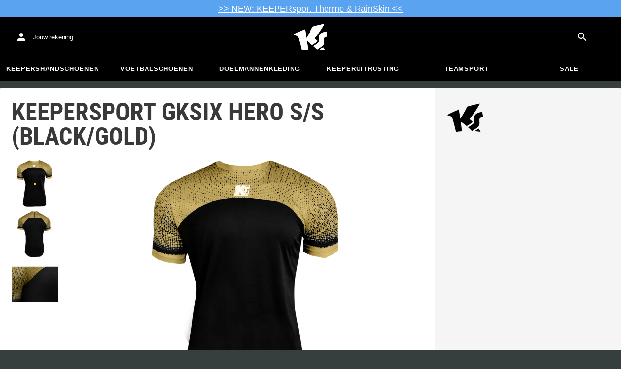

--- FILE ---
content_type: text/javascript
request_url: https://www.keepersport.nl/dist/assets/KsProgress-DrAdjAUZ.js
body_size: 866
content:
import{j as s}from"./client-C-Tgil48.js";import{f as r}from"./ButtonBase-CfsUvXJH.js";const t="_root_y7lub_30",_="_xs_y7lub_43",m="_sm_y7lub_47",x="_md_y7lub_51",o={root:t,"ks-progress":"_ks-progress_y7lub_1",xs:_,sm:m,md:x},a=({className:c,size:l="sm"})=>s.jsxs("svg",{xmlns:"http://www.w3.org/2000/svg",version:"1.1",viewBox:"0 0 450 352",className:r(o.root,o[l],c),role:"progressbar",children:[s.jsx("path",{d:"M216.3 254.2c2 1.6 4 3.1 5.8 4.6 8.5 6.6 15.3 12 21.4 17.4.4.3.9.4 1.4.1 8.3-4.9 40.2-23.9 59.6-39.5 3.7-3 6.4-5.8 7.9-8.5 1.5-2.6.4-6-1.4-7.9-12.8-12.7-33.3-26.6-33.5-26.8l-1.3-.9 1-1.2c45.4-54.6 86.4-114.9 125.3-184.4.3-.6-.2-1.3-.8-1.2-51.5 9.6-102.4 21.8-151.4 36.3-.3 0-.6.3-.7.6-16.3 33.3-34 66.3-52.5 98.1-8.6 14.8-17.7 29.9-27 44.7l-2 3.2-.6-3.7c-3.2-21.2-6.6-42.6-10.3-63.5-2.5-14.8-5.2-29.7-8-44.4 0-.5-.6-.8-1.1-.6-16 6.1-32.4 12.7-48.5 19.6-18.1 7.7-36.3 16-54.1 24.5-14.8 7.1-29.3 14.5-43 21.8-.6.3-.5 1.2.1 1.4 19.3 5.7 38.7 12.5 57.6 20.4l.6.2.2.6c12.8 41.3 24.6 83.7 35 126 4.4 18 8.7 36.3 12.7 54.5.1.5.6.8 1.1.8 2.3-.3 4.7-.6 7.1-.9l2.5-.3c23.8-2.9 45.3-5.1 65.7-6.7.5 0 .9-.5.9-1.1-1.3-14.5-2.8-29.1-4.6-44.8-2.2-19.7-5-42.1-8.2-66.6l-.4-3 2.6 1.7c4.9 3.2 26 17.6 40.8 29.2"}),s.jsx("path",{d:"M216.3 254.2c2 1.6 4 3.1 5.8 4.6 8.5 6.6 15.3 12 21.4 17.4.4.3.9.4 1.4.1 8.3-4.9 40.2-23.9 59.6-39.5 3.7-3 6.4-5.8 7.9-8.5 1.5-2.6.4-6-1.4-7.9-12.8-12.7-33.3-26.6-33.5-26.8l-1.3-.9 1-1.2c45.4-54.6 86.4-114.9 125.3-184.4.3-.6-.2-1.3-.8-1.2-51.5 9.6-102.4 21.8-151.4 36.3-.3 0-.6.3-.7.6-16.3 33.3-34 66.3-52.5 98.1-8.6 14.8-17.7 29.9-27 44.7l-2 3.2-.6-3.7c-3.2-21.2-6.6-42.6-10.3-63.5-2.5-14.8-5.2-29.7-8-44.4 0-.5-.6-.8-1.1-.6-16 6.1-32.4 12.7-48.5 19.6-18.1 7.7-36.3 16-54.1 24.5-14.8 7.1-29.3 14.5-43 21.8-.6.3-.5 1.2.1 1.4 19.3 5.7 38.7 12.5 57.6 20.4l.6.2.2.6c12.8 41.3 24.6 83.7 35 126 4.4 18 8.7 36.3 12.7 54.5.1.5.6.8 1.1.8 2.3-.3 4.7-.6 7.1-.9l2.5-.3c23.8-2.9 45.3-5.1 65.7-6.7.5 0 .9-.5.9-1.1-1.3-14.5-2.8-29.1-4.6-44.8-2.2-19.7-5-42.1-8.2-66.6l-.4-3 2.6 1.7c4.9 3.2 26 17.6 40.8 29.2M340.6 336.9c-.6.4-.4 1.4.4 1.4 8.5.4 23.6 1.4 37.1 3 13 1.6 25.4 3.5 31.7 4.6.6.1 1.1-.6.8-1.2-7.8-15-15.9-26.7-23.6-37.4-.2-.3-.7-.4-1.1-.2-7.2 4.6-33.5 22-45.3 29.8"}),s.jsx("path",{d:"M340.6 336.9c-.6.4-.4 1.4.4 1.4 8.5.4 23.6 1.4 37.1 3 13 1.6 25.4 3.5 31.7 4.6.6.1 1.1-.6.8-1.2-7.8-15-15.9-26.7-23.6-37.4-.2-.3-.7-.4-1.1-.2-7.2 4.6-33.5 22-45.3 29.8M430.3 106.7c0-.4-.5-.7-.9-.6-42.2 5-71.3 18.1-86.5 39.1-14.2 19.5-13.3 42.1-10 57.5 4.1 20.4 4 32-7.7 43-12.5 11.9-36.5 28.5-64.1 44.5-.5.3-.5.9-.1 1.2 20.9 18.5 40 38.2 45.6 44.5.2.3.7.3 1 .1 24.9-14.4 46.5-28.9 64.1-43.3 20.2-16.4 26.7-29.5 26.7-53.9s-.5-14.8-1-21c-2-27.3-3.3-43.8 43.9-49.5.4 0 .8-.5.7-.9l-11.7-60.8Z"}),s.jsx("path",{d:"M430.3 106.7c0-.4-.5-.7-.9-.6-42.2 5-71.3 18.1-86.5 39.1-14.2 19.5-13.3 42.1-10 57.5 4.1 20.4 4 32-7.7 43-12.5 11.9-36.5 28.5-64.1 44.5-.5.3-.5.9-.1 1.2 20.9 18.5 40 38.2 45.6 44.5.2.3.7.3 1 .1 24.9-14.4 46.5-28.9 64.1-43.3 20.2-16.4 26.7-29.5 26.7-53.9s-.5-14.8-1-21c-2-27.3-3.3-43.8 43.9-49.5.4 0 .8-.5.7-.9l-11.7-60.8Z"})]});export{a as K};


--- FILE ---
content_type: text/javascript
request_url: https://www.keepersport.nl/dist/assets/useDebounce-V0Vo9IRN.js
body_size: 5
content:
import{r as o}from"./index-CXlflqCc.js";const n=(e,t)=>{const[r,s]=o.useState(e);return o.useEffect(()=>{const u=setTimeout(()=>{s(e)},t);return()=>{clearTimeout(u)}},[e,t]),r};export{n as u};


--- FILE ---
content_type: application/javascript
request_url: https://static-assets.keepersport.net/dist/assets/product-list-YcvK9uZ4.js
body_size: 1509
content:
import{j as o,c as g}from"./client-C-Tgil48.js";import{A as j,c as P,g as T}from"./getEndpoint-Uo9mLOxz.js";import{L as b}from"./useLocale-knX7ZyFC.js";import{T as E}from"./Theme-BdGBlSkt.js";import{T as v}from"./translations-Bpa95lIJ.js";import{r as _}from"./index-CXlflqCc.js";import{t as w}from"./operations-DkaLOwNZ.js";import{a as I,P as L,D as S}from"./ProductTile-DPBEXq6I.js";import{S as B}from"./Slider-X2qQ2YPH.js";import{P as N}from"./ProductGrid-Bhqw8vYd.js";import{P as M}from"./ProductBadge-Dtes57jE.js";import{a as Q}from"./notNull-B_5z1sAP.js";import{u as D}from"./useMediaQuery-S0Va8gmo.js";import{d as R}from"./index-C9Hxpakc.js";import{s as f}from"./ButtonBase-CfsUvXJH.js";import{Q as A}from"./utils-ChAIYoCU.js";import{Q as C}from"./queryClient-GKJ-a7pV.js";import"./index-DUrpPFqB.js";import"./tslib.es6-SmB5sQVp.js";import"./index-MSzCTZVw.js";import"./Edit-RDMoKJaj.js";import"./createSvgIcon-BdvxM5SP.js";import"./useSlot-BpJRMfhZ.js";import"./useSlotProps-Cs2-7qLx.js";import"./createSvgIcon-CsPYoxUC.js";import"./createChainedFunction-BO_9K8Jh.js";import"./useControlled-B4qA_ti5.js";import"./color-BgDc1h9-.js";import"./colorManipulator-CApNDjx9.js";import"./Popper-Q_3m2cRy.js";import"./Portal-BLv9n1vy.js";import"./IconButton-BMQ7MX30.js";import"./MoneyRange-DaYR5aHq.js";import"./Money-DAfCj9s1.js";import"./StylizedPrice-2XYJbqoC.js";import"./Carousel-MbR5_fjn.js";import"./ChevronRight-Bd4ys4in.js";import"./ChevronLeft-mHnNE6cK.js";import"./useDebounce-V0Vo9IRN.js";import"./Skeleton-pjCrTKPg.js";import"./Typography-Bt4N68Ha.js";import"./useMutation-D3NxQVyL.js";import"./useQuery-Bt0hNAto.js";import"./KsProgress-DrAdjAUZ.js";import"./getThemeProps-AoZ36LNS.js";const k="_root_1tpb4_1",H="_item_1tpb4_5",m={root:k,item:H},W=28,G=20,u=f("li")(({theme:{spacing:t}})=>({flex:"0 0 auto",width:t(W),"&:first-child":{marginLeft:-t(2)},"&:last-child":{marginRight:-t(2)}})),O=f(u)(({theme:{spacing:t}})=>({width:t(G),"&:first-child":{marginLeft:-t(1)},"&:last-child":{marginRight:-t(1)}})),V=["OfferBadge","SaleBadge"],q=({queryId:t,layout:e="slider"})=>{const{data:i,loading:s,error:n}=w({variables:{queryId:t}}),a=D(R().breakpoints.down("sm")),d=i?.catalog.products.edges??[],c=_.useMemo(()=>a?O:u,[a]);if(!s&&n===void 0&&d.length===0)return null;const h=e==="list"?({children:r})=>o.jsx(N,{className:m.root,children:r}):({children:r})=>o.jsx(B,{dense:a,className:m.root,children:r});return o.jsxs(h,{children:[n?.message,s?[0,0,0,0,0,0,0].map((r,l)=>o.jsx(c,{className:m.item,children:o.jsx(I,{})},l)):void 0,d.map(({node:r})=>o.jsx(c,{className:m.item,children:o.jsx(L,{image:r.poster?.resized?.url??"",title:r.nameWithoutBrand??r.name,prices:o.jsx(S,{prices:r.displayPrices?.filter(Q)??[],offerColor:r.offer?.color.cssValue,code:r.offer?.code}),href:r.url??"",badges:r.badges.map(({label:l,__typename:p,color:x},y)=>o.jsx(M,{label:l,type:p,color:x?.cssValue,variant:V.includes(p)?"ribbon":"polygon"},y)),dense:a,offer:r.offer===null?void 0:{code:r.offer.code,color:r.offer.color.cssValue,price:r.offer.price.amount},bundleSku:r.__typename==="BundleProduct"?r.sku:void 0,brandName:r.brand?.name??void 0})},r.sku))]})},Ar=t=>{if(!(t instanceof HTMLElement))throw new Error("Expected the element to be an HTMLElement");const{queryId:e,translations:i}=t.dataset;if(e===void 0)throw new Error("The element is missing a data-query-id attribute.");if(i===void 0)throw new Error("The element is missing a data-translations attribute.");const s=t.dataset.layout==="list"||t.dataset.layout==="slider"?t.dataset.layout:"slider";g.createRoot(t).render(o.jsx(E,{children:o.jsx(b,{locale:"en",children:o.jsx(v,{translations:JSON.parse(i),children:o.jsx(j,{client:P(T()),children:o.jsx(A,{client:new C,children:o.jsx(q,{queryId:e,layout:s})})})})})}))};export{Ar as default};


--- FILE ---
content_type: application/javascript
request_url: https://static-assets.keepersport.net/dist/assets/translations-Bpa95lIJ.js
body_size: 2381
content:
import{j as n}from"./client-C-Tgil48.js";import{r as s}from"./index-CXlflqCc.js";import{u as x,s as g,I as _}from"./index-MSzCTZVw.js";import{u as y}from"./useLocale-knX7ZyFC.js";import{a0 as O,a1 as T,a2 as I,g as P,a3 as k,a4 as F,a5 as B,a6 as G}from"./ButtonBase-CfsUvXJH.js";import{E as L,A as N}from"./Edit-RDMoKJaj.js";import{t as R}from"./color-BgDc1h9-.js";import{b as p}from"./tslib.es6-SmB5sQVp.js";import{P as S}from"./Popper-Q_3m2cRy.js";import{I as U}from"./IconButton-BMQ7MX30.js";const q={50:"#fce4ec",100:"#f8bbd0",200:"#f48fb1",300:"#f06292",400:"#ec407a",500:"#e91e63",600:"#d81b60",700:"#c2185b",800:"#ad1457",900:"#880e4f",A100:"#ff80ab",A200:"#ff4081",A400:"#f50057",A700:"#c51162"},z={50:"#ede7f6",100:"#d1c4e9",200:"#b39ddb",300:"#9575cd",400:"#7e57c2",500:"#673ab7",600:"#5e35b1",700:"#512da8",800:"#4527a0",900:"#311b92",A100:"#b388ff",A200:"#7c4dff",A400:"#651fff",A700:"#6200ea"},w={50:"#e8eaf6",100:"#c5cae9",200:"#9fa8da",300:"#7986cb",400:"#5c6bc0",500:"#3f51b5",600:"#3949ab",700:"#303f9f",800:"#283593",900:"#1a237e",A100:"#8c9eff",A200:"#536dfe",A400:"#3d5afe",A700:"#304ffe"},H={50:"#e0f7fa",100:"#b2ebf2",200:"#80deea",300:"#4dd0e1",400:"#26c6da",500:"#00bcd4",600:"#00acc1",700:"#0097a7",800:"#00838f",900:"#006064",A100:"#84ffff",A200:"#18ffff",A400:"#00e5ff",A700:"#00b8d4"},$={50:"#e0f2f1",100:"#b2dfdb",200:"#80cbc4",300:"#4db6ac",400:"#26a69a",500:"#009688",600:"#00897b",700:"#00796b",800:"#00695c",900:"#004d40",A100:"#a7ffeb",A200:"#64ffda",A400:"#1de9b6",A700:"#00bfa5"},D={50:"#f1f8e9",100:"#dcedc8",200:"#c5e1a5",300:"#aed581",400:"#9ccc65",500:"#8bc34a",600:"#7cb342",700:"#689f38",800:"#558b2f",900:"#33691e",A100:"#ccff90",A200:"#b2ff59",A400:"#76ff03",A700:"#64dd17"},K={50:"#f9fbe7",100:"#f0f4c3",200:"#e6ee9c",300:"#dce775",400:"#d4e157",500:"#cddc39",600:"#c0ca33",700:"#afb42b",800:"#9e9d24",900:"#827717",A100:"#f4ff81",A200:"#eeff41",A400:"#c6ff00",A700:"#aeea00"},V={50:"#fffde7",100:"#fff9c4",200:"#fff59d",300:"#fff176",400:"#ffee58",500:"#ffeb3b",600:"#fdd835",700:"#fbc02d",800:"#f9a825",900:"#f57f17",A100:"#ffff8d",A200:"#ffff00",A400:"#ffea00",A700:"#ffd600"},W={50:"#fff8e1",100:"#ffecb3",200:"#ffe082",300:"#ffd54f",400:"#ffca28",500:"#ffc107",600:"#ffb300",700:"#ffa000",800:"#ff8f00",900:"#ff6f00",A100:"#ffe57f",A200:"#ffd740",A400:"#ffc400",A700:"#ffab00"},J={50:"#fbe9e7",100:"#ffccbc",200:"#ffab91",300:"#ff8a65",400:"#ff7043",500:"#ff5722",600:"#f4511e",700:"#e64a19",800:"#d84315",900:"#bf360c",A100:"#ff9e80",A200:"#ff6e40",A400:"#ff3d00",A700:"#dd2c00"},Q={50:"#efebe9",100:"#d7ccc8",200:"#bcaaa4",300:"#a1887f",400:"#8d6e63",500:"#795548",600:"#6d4c41",700:"#5d4037",800:"#4e342e",900:"#3e2723",A100:"#d7ccc8",A200:"#bcaaa4",A400:"#8d6e63",A700:"#5d4037"},X={50:"#eceff1",100:"#cfd8dc",200:"#b0bec5",300:"#90a4ae",400:"#78909c",500:"#607d8b",600:"#546e7a",700:"#455a64",800:"#37474f",900:"#263238",A100:"#cfd8dc",A200:"#b0bec5",A400:"#78909c",A700:"#455a64"},Y=Object.freeze(Object.defineProperty({__proto__:null,amber:W,blue:O,blueGrey:X,brown:Q,common:T,cyan:H,deepOrange:J,deepPurple:z,green:I,grey:P,indigo:w,lightBlue:k,lightGreen:D,lime:K,orange:F,pink:q,purple:B,red:G,teal:$,yellow:V},Symbol.toStringTag,{value:"Module"}));function Z(e,f){var t=e.values,a=p(e,["values"]),r=f.values,o=p(f,["values"]);return g(r,t)&&g(a,o)}function E(e){var f=x(),t=f.formatMessage,a=f.textComponent,r=a===void 0?s.Fragment:a,o=e.id,d=e.description,l=e.defaultMessage,i=e.values,c=e.children,b=e.tagName,m=b===void 0?r:b,j=e.ignoreTag,C={id:o,description:d,defaultMessage:l},u=t(C,i,{ignoreTag:j});return typeof c=="function"?c(Array.isArray(u)?u:[u]):m?s.createElement(m,null,s.Children.toArray(u)):s.createElement(s.Fragment,null,u)}E.displayName="FormattedMessage";var A=s.memo(E,Z);A.displayName="MemoizedFormattedMessage";const e0={cs:38,de:55,"de-AT":217,"de-CH":208,el:56,en:43,"en-GB":228,fr:50,"fr-BE":192,"fr-CH":207,hr:37,hu:65,it:75,"it-CH":206,nl:41,"nl-BE":202,pl:127,sk:147,sl:148,tr:148},v=(e,f)=>{const t=e0[f]??void 0;return t===void 0?void 0:`https://poeditor.com/projects/po_edit?${`per_page=20&id=315803&id_language=${t}&filter=&order=&search=${encodeURIComponent(e)}`}`},f0="translate!",M=s.createContext(!1),a0=e=>{const[f,t]=s.useState(!1);return s.useEffect(()=>{let a="";const r=o=>{a+=o.key,a.length>e.length&&(a=a.slice(a.length-e.length)),a.endsWith(e)&&(t(d=>!d),a="")};return document.addEventListener("keypress",r),()=>document.removeEventListener("keypress",r)},[e]),f},A0=({children:e})=>{const f=a0(f0);return n.jsx(M.Provider,{value:f,children:e})},m0=(e,f)=>x().formatMessage({id:e},f),g0=({translations:e,children:f})=>{const t=y();return n.jsx(_,{locale:t,messages:e,children:f})},h=Object.values(Y).flatMap(e=>"700"in e?e[700]:void 0).filter(e=>e!==void 0),t0=e=>{const f=e.split("").reduce((a,r)=>a+r.charCodeAt(0),0),t=h[f%h.length];return{sx:{bgcolor:t,color:R(t)}}},p0=({id:e,vars:f,children:t})=>{const a=s.useContext(M),[r,o]=s.useState(!1),d=s.useRef(null),l=y(),i=[{locale:l,url:v(e,l)},{locale:l.substring(0,2),url:v(e,l.substring(0,2))}].filter(({url:c})=>c!==void 0);return!a||i.length===0?n.jsx(A,{id:e,values:f,children:t}):n.jsx(n.Fragment,{children:n.jsxs("span",{onMouseOver:()=>o(!0),onMouseOut:()=>o(!1),ref:d,style:{outline:r?"solid 1px #fc0c":"none",outlineOffset:"4px",borderRadius:"0.1px"},children:[n.jsx(A,{id:e,values:f,children:t}),n.jsx(S,{open:r,anchorEl:d.current,placement:"right",style:{zIndex:9999},children:i.map(({locale:c,url:b})=>n.jsx(U,{component:"a",href:b,target:"_blank",color:"info",children:i.length===1?n.jsx(L,{}):n.jsx(N,{...t0(c),children:c})},c))})]})})};export{A as M,g0 as T,A0 as a,p0 as b,m0 as u};


--- FILE ---
content_type: application/javascript
request_url: https://static-assets.keepersport.net/dist/assets/InputAdornment-Ctnxi4Fp.js
body_size: 854
content:
import{m as y,o as C,u as I,b as A,_ as c,s as j,f as L,p as m,h as z}from"./ButtonBase-CfsUvXJH.js";import{r as f}from"./index-CXlflqCc.js";import{u as R,F}from"./useFormControl-f78cJ71v.js";import{j as a}from"./client-C-Tgil48.js";import{T}from"./Typography-Bt4N68Ha.js";function _(n){return C("MuiInputAdornment",n)}const b=y("MuiInputAdornment",["root","filled","standard","outlined","positionStart","positionEnd","disablePointerEvents","hiddenLabel","sizeSmall"]);var x;const $=["children","className","component","disablePointerEvents","disableTypography","position","variant"],M=(n,t)=>{const{ownerState:e}=n;return[t.root,t[`position${m(e.position)}`],e.disablePointerEvents===!0&&t.disablePointerEvents,t[e.variant]]},N=n=>{const{classes:t,disablePointerEvents:e,hiddenLabel:s,position:o,size:r,variant:l}=n,d={root:["root",e&&"disablePointerEvents",o&&`position${m(o)}`,l,s&&"hiddenLabel",r&&`size${m(r)}`]};return z(d,_,t)},U=j("div",{name:"MuiInputAdornment",slot:"Root",overridesResolver:M})(({theme:n,ownerState:t})=>c({display:"flex",height:"0.01em",maxHeight:"2em",alignItems:"center",whiteSpace:"nowrap",color:(n.vars||n).palette.action.active},t.variant==="filled"&&{[`&.${b.positionStart}&:not(.${b.hiddenLabel})`]:{marginTop:16}},t.position==="start"&&{marginRight:8},t.position==="end"&&{marginLeft:8},t.disablePointerEvents===!0&&{pointerEvents:"none"})),k=f.forwardRef(function(t,e){const s=I({props:t,name:"MuiInputAdornment"}),{children:o,className:r,component:l="div",disablePointerEvents:d=!1,disableTypography:g=!1,position:u,variant:v}=s,E=A(s,$),i=R()||{};let p=v;v&&i.variant,i&&!p&&(p=i.variant);const h=c({},s,{hiddenLabel:i.hiddenLabel,size:i.size,disablePointerEvents:d,position:u,variant:p}),P=N(h);return a.jsx(F.Provider,{value:null,children:a.jsx(U,c({as:l,ownerState:h,className:L(P.root,r),ref:e},E,{children:typeof o=="string"&&!g?a.jsx(T,{color:"text.secondary",children:o}):a.jsxs(f.Fragment,{children:[u==="start"?x||(x=a.jsx("span",{className:"notranslate",children:"​"})):null,o]})}))})});export{k as I};


--- FILE ---
content_type: application/javascript
request_url: https://static-assets.keepersport.net/dist/assets/ProductGrid-Bhqw8vYd.js
body_size: 185
content:
import{j as i}from"./client-C-Tgil48.js";import{r}from"./index-CXlflqCc.js";const d=()=>r.useMemo(()=>typeof document.createElement("div").style.grid=="string",[]),n="_root_6t10l_1",c="_ieGrid_6t10l_17",t={root:n,ieGrid:c},l=r.forwardRef(({children:o,className:s},e)=>i.jsx("div",{className:[t.root,s,d()?void 0:t.ieGrid].join(" "),ref:e,children:o}));export{l as P,d as u};


--- FILE ---
content_type: text/javascript
request_url: https://www.keepersport.nl/dist/assets/search-C9Yj3i-M.js
body_size: 2118
content:
import{j as r,c as b}from"./client-C-Tgil48.js";import{r as n}from"./index-CXlflqCc.js";import{S as v}from"./Search-BrFwvSt2.js";import{n as y}from"./noop-BjFrJKj1.js";import{I as z}from"./IconButton-BMQ7MX30.js";import{L as P}from"./List-BG44w2cQ.js";import{L as g}from"./ListItemButton-Co_h-1F6.js";import{L as w}from"./ListItemAvatar-DD_RCe9X.js";import{A as I}from"./Edit-RDMoKJaj.js";import{M as R}from"./Money-DAfCj9s1.js";import{M as D}from"./MoneyRange-DaYR5aHq.js";import{L}from"./ListItemText-BEwcieKr.js";import{b as _,T as F}from"./translations-Bpa95lIJ.js";import{K as k}from"./KsProgress-DrAdjAUZ.js";import{T as O}from"./TextField-BVN17007.js";import{I as f}from"./InputAdornment-Ctnxi4Fp.js";import{F as B}from"./Fade-DhD-2IJF.js";import{z as K}from"./operations-DkaLOwNZ.js";import{D as j}from"./Dialog-D7m_KjeA.js";import{C as N}from"./Collapse-C853W8Wy.js";import{D as H,a as Q}from"./DialogContent-DzenLN1M.js";import{B as q}from"./Button-Br0A-aLR.js";import{A as $,c as G,g as J}from"./getEndpoint-Uo9mLOxz.js";import{T as U}from"./Theme-BdGBlSkt.js";import{L as V}from"./useLocale-knX7ZyFC.js";import{f as W}from"./foreGetData-CEFIhukI.js";import"./index-DUrpPFqB.js";import"./ButtonBase-CfsUvXJH.js";import"./createSvgIcon-CsPYoxUC.js";import"./createSvgIcon-BdvxM5SP.js";import"./createChainedFunction-BO_9K8Jh.js";import"./useControlled-B4qA_ti5.js";import"./listItemButtonClasses-BnrSLWLN.js";import"./useSlot-BpJRMfhZ.js";import"./useSlotProps-Cs2-7qLx.js";import"./StylizedPrice-2XYJbqoC.js";import"./listItemTextClasses-DTWsj5f6.js";import"./Typography-Bt4N68Ha.js";import"./index-MSzCTZVw.js";import"./tslib.es6-SmB5sQVp.js";import"./color-BgDc1h9-.js";import"./colorManipulator-CApNDjx9.js";import"./Popper-Q_3m2cRy.js";import"./Portal-BLv9n1vy.js";import"./index-C9Hxpakc.js";import"./OutlinedInput-BhX8zUgJ.js";import"./useFormControl-f78cJ71v.js";import"./formControlState-Dq1zat_P.js";import"./GlobalStyles-DBnXBeuI.js";import"./Select-j1SBtOVw.js";import"./Menu-DqCdBwaC.js";import"./Grow-DYo31uv4.js";import"./utils-Bf7Ucfe6.js";import"./Paper-DBwTdK4H.js";import"./Modal-CUlqCr2Y.js";const X=({onClick:t=y})=>r.jsx(z,{sx:{color:"white"},onClick:t,"aria-label":"Search for products",children:r.jsx(v,{})}),Y=({className:t,children:o})=>r.jsx(P,{className:t,children:o}),Z=({children:t,url:o})=>{const e=n.useMemo(()=>n.forwardRef((s,i)=>r.jsx("a",{...s,href:o,ref:i})),[o]);return r.jsx(g,{component:e,children:t})},rr=({src:t})=>r.jsx(w,{children:r.jsx(I,{src:t})}),tr=({priceRange:t})=>t===null?null:t.exact!==null?r.jsx(R,{amount:t.exact.amount,currency:t.exact.currency}):r.jsx(D,{min:t.minimum.amount,max:t.maximum.amount,currency:t.minimum.currency}),or=({priceRange:t,name:o})=>r.jsx(L,{primary:o,secondary:r.jsx(tr,{priceRange:t})}),sr=({url:t})=>{const o=n.useMemo(()=>n.forwardRef((e,s)=>r.jsx("a",{...e,href:t,ref:s})),[t]);return r.jsx(g,{component:o,children:r.jsx(L,{primary:r.jsx(_,{id:"product-search.show-all-results"})})})},er="_input_k4zz8_1",nr={input:er},ir=({value:t,onChange:o=y,loading:e=!1,className:s})=>r.jsx(O,{type:"search",variant:"filled",autoFocus:!0,onChange:({target:{value:i}})=>o(i),value:t,className:s,inputProps:{"aria-label":"Search term"},InputProps:{endAdornment:r.jsx(B,{in:e,children:r.jsx(f,{position:"end",children:r.jsx(k,{size:"sm"})})}),startAdornment:r.jsx(f,{position:"start",children:r.jsx(v,{})}),classes:{input:nr.input}},hiddenLabel:!0}),ar="_input_dvr6z_1",mr="_noResults_dvr6z_5",cr="_paper_dvr6z_10",lr="_resultsContainer_dvr6z_15",a={input:ar,noResults:mr,paper:cr,resultsContainer:lr},pr=()=>{const[t,o]=n.useState(!1);return{isOpen:t,open:()=>o(!0),close:()=>o(!1)}},ur=()=>{const{isOpen:t,open:o,close:e}=pr(),[s,i]=n.useState(""),p=s.trim(),{data:m,loading:u,error:d}=K({variables:{query:p},skip:p==="",context:{debounceKey:"product-search"}}),[x,h]=n.useState(),C=()=>h(void 0);d!==void 0&&h(d.message);const c=(m?.catalog.products.edges??[]).filter(({node:{url:l}})=>l!==null),S=s.trim()!==""&&c.length===0&&!u;return r.jsxs(r.Fragment,{children:[r.jsx(X,{onClick:o}),r.jsx(j,{open:t,classes:{paper:a.paper},onClose:e,children:r.jsxs(r.Fragment,{children:[r.jsx(ir,{value:s,onChange:i,loading:u,className:a.input}),c.length>0?r.jsxs(Y,{className:a.resultsContainer,children:[c.map(({node:{sku:l,name:T,url:E,poster:A,priceRange:M}})=>r.jsxs(Z,{url:E,children:[r.jsx(rr,{src:A?.thumbnail?.url}),r.jsx(or,{name:T,priceRange:M})]},l)),r.jsx(N,{in:m?.catalog.url!==void 0,children:r.jsx(sr,{url:m?.catalog.url??""})})]}):void 0,S?r.jsx("p",{className:a.noResults,children:r.jsx(_,{id:"product-search.no-results"})}):void 0]})}),r.jsxs(j,{open:x!==void 0,children:[r.jsx(H,{children:x}),r.jsx(Q,{children:r.jsx(q,{color:"inherit",onClick:C,children:"OK"})})]})]})},xt=t=>{if(!(t instanceof HTMLElement))throw new Error("Expected container to be an HTMLElement.");const o=JSON.parse(W(t,"translations"));b.createRoot(t).render(r.jsx(V,{locale:t.ownerDocument.documentElement.lang,children:r.jsx(F,{translations:o,children:r.jsx(U,{children:r.jsx($,{client:G(J()),children:r.jsx(ur,{})})})})}))};export{xt as default};


--- FILE ---
content_type: text/javascript
request_url: https://www.keepersport.nl/dist/assets/wrong-domain-DaaXefZ_.js
body_size: 2766
content:
import{c}from"./dom-utils-CZS0UOKb.js";import{a as h}from"./notNull-B_5z1sAP.js";import{G as p}from"./operations-DkaLOwNZ.js";import{c as m,g as u}from"./getEndpoint-Uo9mLOxz.js";import{t as g}from"./tuple-QYjjHsyZ.js";import"./index-DUrpPFqB.js";import"./tslib.es6-SmB5sQVp.js";class b{constructor(e,r){this.cache=e,this.serializer=r}async get(e){return this.serializer.deserialize(await this.cache.get(e))}has(e){return this.cache.has(e)}async set(e,r){const s=await this.serializer.serialize(r);return this.cache.set(e,s)}async remove(e){await this.cache.remove(e)}}class v{constructor(e){this.storage=e}get(e){const r=this.storage.getItem(e);if(r===null)throw new Error(`Could not find a cache entry for "${e}".`);return Promise.resolve(r)}has(e){return Promise.resolve(this.storage.getItem(e)!==null)}set(e,r){return this.storage.setItem(e,r),Promise.resolve()}remove(e){return this.storage.removeItem(e),Promise.resolve()}}var w=" daum[ /]| deusu/| yadirectfetcher|(?:^|[^g])news(?!sapphire)|(?<! (?:channel/|google/))google(?!(app|/google| pixel))|(?<! cu)bots?(?:\\b|_)|(?<!(?:lib))http|(?<![hg]m)score|@[a-z][\\w-]+\\.|\\(\\)|\\.com\\b|\\btime/|^<|^[\\w \\.\\-\\(?:\\):]+(?:/v?\\d+(?:\\.\\d+)?(?:\\.\\d{1,10})*?)?(?:,|$)|^[^ ]{50,}$|^\\d+\\b|^\\w*search\\b|^\\w+/[\\w\\(\\)]*$|^active|^ad muncher|^amaya|^avsdevicesdk/|^biglotron|^bot|^bw/|^clamav[ /]|^client/|^cobweb/|^custom|^ddg[_-]android|^discourse|^dispatch/\\d|^downcast/|^duckduckgo|^facebook|^getright/|^gozilla/|^hobbit|^hotzonu|^hwcdn/|^jeode/|^jetty/|^jigsaw|^microsoft bits|^movabletype|^mozilla/5\\.0\\s[a-z\\.-]+$|^mozilla/\\d\\.\\d \\(compatible;?\\)$|^mozilla/\\d\\.\\d \\w*$|^navermailapp|^netsurf|^offline|^owler|^php|^postman|^python|^rank|^read|^reed|^rest|^rss|^snapchat|^space bison|^svn|^swcd |^taringa|^thumbor/|^track|^valid|^w3c|^webbandit/|^webcopier|^wget|^whatsapp|^wordpress|^xenu link sleuth|^yahoo|^yandex|^zdm/\\d|^zoom marketplace/|^{{.*}}$|adscanner/|analyzer|archive|ask jeeves/teoma|bit\\.ly/|bluecoat drtr|browsex|burpcollaborator|capture|catch|check\\b|checker|chrome-lighthouse|chromeframe|classifier|cloudflare|convertify|crawl|cypress/|dareboost|datanyze|dejaclick|detect|dmbrowser|download|evc-batch/|exaleadcloudview|feed|firephp|functionize|gomezagent|headless|httrack|hubspot marketing grader|hydra|ibisbrowser|images|infrawatch|insight|inspect|iplabel|ips-agent|java(?!;)|jsjcw_scanner|library|linkcheck|mail\\.ru/|manager|measure|neustar wpm|node|nutch|offbyone|optimize|pageburst|pagespeed|parser|perl|phantomjs|pingdom|powermarks|preview|proxy|ptst[ /]\\d|reputation|resolver|retriever|rexx;|rigor|rss\\b|scanner\\.|scrape|server|sogou|sparkler/|speedcurve|spider|splash|statuscake|supercleaner|synapse|synthetic|tools|torrent|trace|transcoder|url|virtuoso|wappalyzer|webglance|webkit2png|whatcms/|zgrab",f=/bot|crawl|http|lighthouse|scan|search|spider/i,n;function y(){if(n instanceof RegExp)return n;try{n=new RegExp(w,"i")}catch{n=f}return n}function k(t){return!!t&&y().test(t)}const z=()=>k(navigator.userAgent);class S{constructor(e,r){this.replacer=e,this.reviver=r}deserialize(e){return Promise.resolve(JSON.parse(e,this.reviver))}serialize(e){return Promise.resolve(JSON.stringify(e,this.replacer))}}const P=()=>c("div",{class:"dialog-backdrop"}),I=t=>c("div",{class:"dialog"},t);class x{constructor(e){this.message=e}positiveButton;negativeButton;messageIsHtml=!1;backdrop;show(){if(this.isShown)return;const e=P(),r=I(e),s=c("p",{},r);s[this.messageIsHtml?"innerHTML":"innerText"]=this.message;const a=c("div",{class:"actions"},r);this.buttons.forEach(o=>{const i=c("button",{},a);i.innerText=o.label,o.onClick!==void 0&&i.addEventListener("click",o.onClick)}),document.body.appendChild(e),this.backdrop=e}close(){if(this.backdrop===void 0)return;const e=this.backdrop.parentElement;e!==null&&e.removeChild(this.backdrop)}get buttons(){return[this.negativeButton,this.positiveButton].filter(e=>e!==void 0)}get isShown(){return this.backdrop!==void 0}}class E{constructor(e,r,s){this.provider=e,this.cache=r,this.cacheKey=s}async loadShippingInformation(){if(await this.cache.has(this.cacheKey))return this.cache.get(this.cacheKey);const e=this.provider.loadShippingInformation();return e.then(r=>this.cache.set(this.cacheKey,r)),e}}class L{#e;constructor(e){this.#e=e}async loadShippingInformation(){const{data:e,errors:r}=await this.#e.query({query:p,variables:{locale:navigator.language.substr(0,2)}});if(r!==void 0)throw new Error(r.map(({message:i})=>i).join(", "));const s=e.myPredictedLocation?.country?.code??void 0,a=e.myPredictedLocation?.country?.name??void 0,o=e.myPredictedLocation?.preferredDomain??void 0;return{destinations:e.site.shippingDestinations.map(({code:i})=>i).filter(h),predictedUserLocation:s!==void 0&&a!==void 0&&o!==void 0?{country:{code:s,name:a},preferredDomain:o}:null}}}const d=(()=>{const t=window.localStorage,e="shipping-destination-warning-dismissed";return{dismiss:()=>{t.setItem(e,"true")},hasBeenDismissed:()=>t.getItem(e)!==null}})(),j=(t,e)=>e.indexOf(t)!==-1,B=t=>{const e=new x(t.strings.text);e.messageIsHtml=!0,e.positiveButton={label:t.strings.switchLabel,onClick:t.onSwitch},e.negativeButton={label:t.strings.stayLabel,onClick:()=>{t.onStay(),e.close()}},e.show()},C=()=>{const t=new L(m(u())),e=new b(new v(window.localStorage),new S);return new E(t,e,"shipping-information")},l=(t,e)=>{let r=t;return Object.entries(e).forEach(([s,a])=>{r=r.replace(`{{${s}}}`,a)}),r},D=t=>Object.fromEntries(Object.entries(t).map(([e,r])=>g(e,`<b>${r}</b>`))),J=async t=>{if(z())return;if(!(t instanceof HTMLElement))throw new Error("Expected container to be an HTMLElement.");if(d.hasBeenDismissed())return;const r=await C().loadShippingInformation(),s=r.predictedUserLocation;if(s===null)return;const{country:a}=s;if(j(a.code,r.destinations))return;const{preferredDomain:o}=s,i={domain:o,userCountry:a.name};B({onStay:()=>d.dismiss(),onSwitch:()=>{location.href=`https://${o}`},strings:{stayLabel:l(t.dataset.i18nStayLabel??"",i),switchLabel:l(t.dataset.i18nSwitchLabel??"",i),text:l(t.dataset.i18nText??"",D(i))}})};export{J as default};
